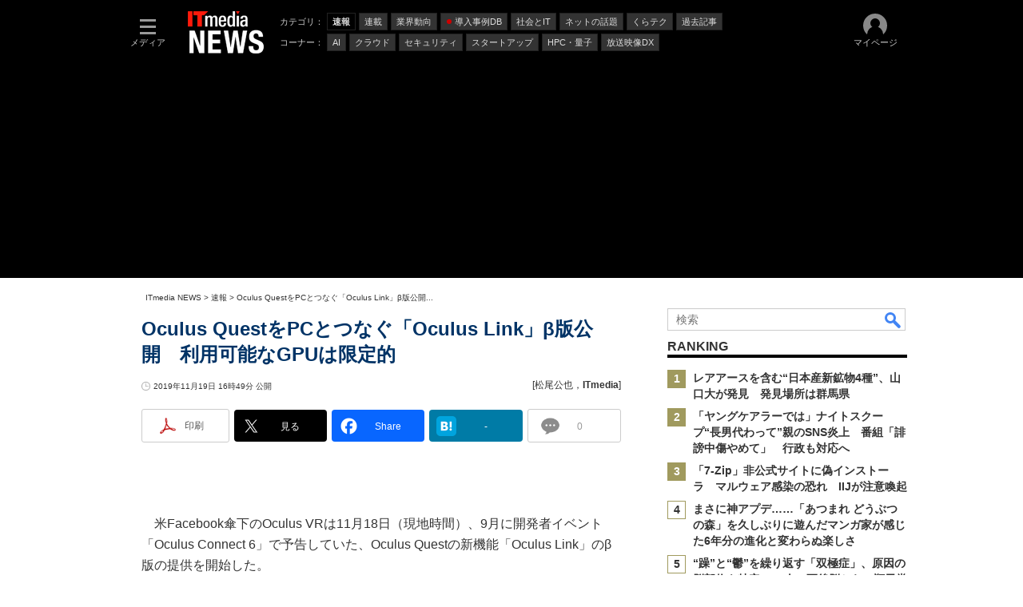

--- FILE ---
content_type: text/html; charset=utf-8
request_url: https://www.google.com/recaptcha/api2/aframe
body_size: 120
content:
<!DOCTYPE HTML><html><head><meta http-equiv="content-type" content="text/html; charset=UTF-8"></head><body><script nonce="iwjBMUXPDuz-5FVwl76OhA">/** Anti-fraud and anti-abuse applications only. See google.com/recaptcha */ try{var clients={'sodar':'https://pagead2.googlesyndication.com/pagead/sodar?'};window.addEventListener("message",function(a){try{if(a.source===window.parent){var b=JSON.parse(a.data);var c=clients[b['id']];if(c){var d=document.createElement('img');d.src=c+b['params']+'&rc='+(localStorage.getItem("rc::a")?sessionStorage.getItem("rc::b"):"");window.document.body.appendChild(d);sessionStorage.setItem("rc::e",parseInt(sessionStorage.getItem("rc::e")||0)+1);localStorage.setItem("rc::h",'1769433167473');}}}catch(b){}});window.parent.postMessage("_grecaptcha_ready", "*");}catch(b){}</script></body></html>

--- FILE ---
content_type: application/javascript; charset=utf-8
request_url: https://fundingchoicesmessages.google.com/f/AGSKWxV0vCK6m9Eci-FlY4CFhj_dGw7Xy1aMpmm4j-ZiW3Yrgw_kXxkQNjbwNhdZx_TW4_ZtJP5clABdWhxe1BzpBHMQsbb_AQcjkJsxvWcdaukBJqUFHJcDU8cio8pDdhJAqP-y3337Z3i1t1xB3swkIBWuIAL1ZMQiVtn4XGatK4u6fhUYY-GEYB6krFaE/_/adreclaim-/advault._300x160_-karbonn-ad-/ads/popout.
body_size: -1287
content:
window['f22b1afd-5b76-42eb-8470-90a29da326b5'] = true;

--- FILE ---
content_type: text/javascript;charset=utf-8
request_url: https://p1cluster.cxense.com/p1.js
body_size: 99
content:
cX.library.onP1('1laotu8h34vq8m431rhvtn84x');


--- FILE ---
content_type: text/javascript;charset=utf-8
request_url: https://id.cxense.com/public/user/id?json=%7B%22identities%22%3A%5B%7B%22type%22%3A%22ckp%22%2C%22id%22%3A%22mkv6tf87yiyxc6fs%22%7D%2C%7B%22type%22%3A%22lst%22%2C%22id%22%3A%221laotu8h34vq8m431rhvtn84x%22%7D%2C%7B%22type%22%3A%22cst%22%2C%22id%22%3A%221laotu8h34vq8m431rhvtn84x%22%7D%5D%7D&callback=cXJsonpCB7
body_size: 206
content:
/**/
cXJsonpCB7({"httpStatus":200,"response":{"userId":"cx:2py8uyc0j38832y68lfgsrovwr:3ksw0y9a6o7y","newUser":false}})